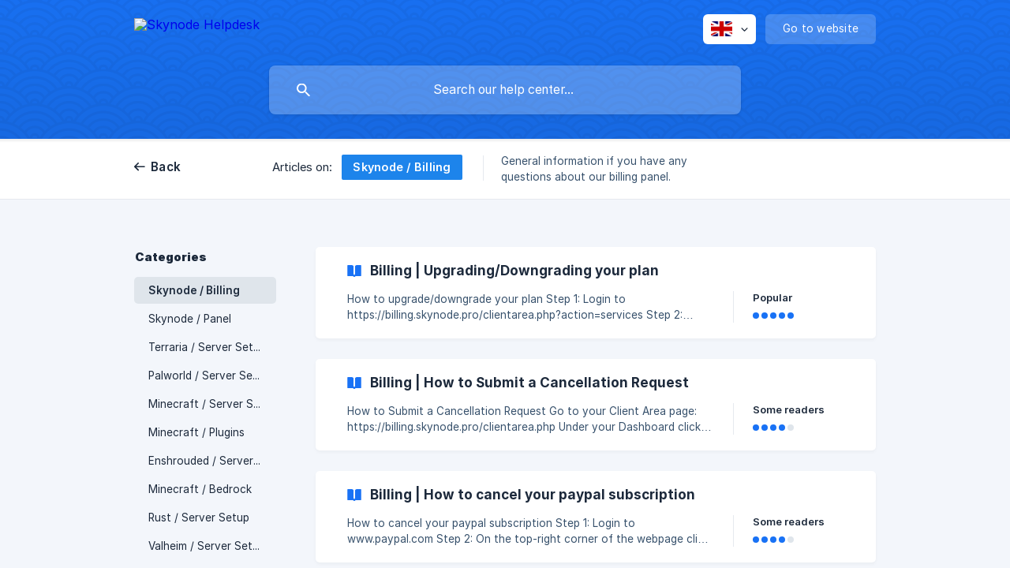

--- FILE ---
content_type: text/html; charset=utf-8
request_url: https://help.skynode.pro/en/category/skynode-billing-1sqy7dh/
body_size: 6184
content:
<!DOCTYPE html><html lang="en" dir="ltr"><head><meta http-equiv="Content-Type" content="text/html; charset=utf-8"><meta name="viewport" content="width=device-width, initial-scale=1"><meta property="og:locale" content="en"><meta property="og:site_name" content="Skynode Helpdesk"><meta property="og:type" content="website"><link rel="icon" href="https://image.crisp.chat/avatar/website/598ecbd2-b24c-4d30-a9e1-c188f2342e7d/512/?1767553380369" type="image/png"><link rel="apple-touch-icon" href="https://image.crisp.chat/avatar/website/598ecbd2-b24c-4d30-a9e1-c188f2342e7d/512/?1767553380369" type="image/png"><meta name="msapplication-TileColor" content="#1972F5"><meta name="msapplication-TileImage" content="https://image.crisp.chat/avatar/website/598ecbd2-b24c-4d30-a9e1-c188f2342e7d/512/?1767553380369"><style type="text/css">*::selection {
  background: rgba(25, 114, 245, .2);
}

.csh-theme-background-color-default {
  background-color: #1972F5;
}

.csh-theme-background-color-light {
  background-color: #F3F6FB;
}

.csh-theme-background-color-light-alpha {
  background-color: rgba(243, 246, 251, .4);
}

.csh-button.csh-button-accent {
  background-color: #1972F5;
}

.csh-article .csh-article-content article a {
  color: #1972F5;
}

.csh-article .csh-article-content article .csh-markdown.csh-markdown-title.csh-markdown-title-h1 {
  border-color: #1972F5;
}

.csh-article .csh-article-content article .csh-markdown.csh-markdown-code.csh-markdown-code-inline {
  background: rgba(25, 114, 245, .075);
  border-color: rgba(25, 114, 245, .2);
  color: #1972F5;
}

.csh-article .csh-article-content article .csh-markdown.csh-markdown-list .csh-markdown-list-item:before {
  background: #1972F5;
}</style><title>Skynode / Billing
 | Skynode Helpdesk</title><script type="text/javascript">window.$crisp = [];

CRISP_WEBSITE_ID = "598ecbd2-b24c-4d30-a9e1-c188f2342e7d";

CRISP_RUNTIME_CONFIG = {
  locale : "en"
};

(function(){d=document;s=d.createElement("script");s.src="https://client.crisp.chat/l.js";s.async=1;d.getElementsByTagName("head")[0].appendChild(s);})();
</script><script async src="https://www.googletagmanager.com/gtag/js?id=UA-90102334-8"></script>
<script>
  window.dataLayer = window.dataLayer || [];
  function gtag(){dataLayer.push(arguments);}
  gtag('js', new Date());

  gtag('config', 'UA-90102334-8');
</script><meta name="description" content="General information if you have any questions about our billing panel."><meta property="og:title" content="Skynode / Billing"><meta property="og:description" content="General information if you have any questions about our billing panel."><meta property="og:url" content="https://help.skynode.pro/en/category/skynode-billing-1sqy7dh/"><link rel="canonical" href="https://help.skynode.pro/en/category/skynode-billing-1sqy7dh/"><link rel="stylesheet" href="https://static.crisp.help/stylesheets/libs/libs.min.css?cca2211f2ccd9cb5fb332bc53b83aaf4c" type="text/css"/><link rel="stylesheet" href="https://static.crisp.help/stylesheets/site/common/common.min.css?ca10ef04f0afa03de4dc66155cd7f7cf7" type="text/css"/><link rel="stylesheet" href="https://static.crisp.help/stylesheets/site/category/category.min.css?c8429d46b815c757c3d8f4c944508c656" type="text/css"/><script src="https://static.crisp.help/javascripts/libs/libs.min.js?c2b50f410e1948f5861dbca6bbcbd5df9" type="text/javascript"></script><script src="https://static.crisp.help/javascripts/site/common/common.min.js?c86907751c64929d4057cef41590a3137" type="text/javascript"></script><script src="https://static.crisp.help/javascripts/site/category/category.min.js?c1682bda17c434a5ad4d643558ae3811e" type="text/javascript"></script></head><body><header role="banner"><div class="csh-wrapper"><div class="csh-header-main"><a href="/en/" role="none" class="csh-header-main-logo"><img src="https://storage.crisp.chat/users/helpdesk/website/96b07f66ef6ab800/bitmap_iicn4b.png" alt="Skynode Helpdesk"></a><div role="none" class="csh-header-main-actions"><div data-expanded="false" role="none" onclick="CrispHelpdeskCommon.toggle_language()" class="csh-header-main-actions-locale"><div class="csh-header-main-actions-locale-current"><span data-country="gb" class="csh-flag"><span class="csh-flag-image"></span></span></div><ul><li><a href="/en/" data-current="true" role="none" class="csh-font-sans-medium"><span data-country="gb" class="csh-flag"><span class="csh-flag-image"></span></span>English</a></li><li><a href="/es/" data-current="false" role="none" class="csh-font-sans-regular"><span data-country="es" class="csh-flag"><span class="csh-flag-image"></span></span>Spanish</a></li><li><a href="/fr/" data-current="false" role="none" class="csh-font-sans-regular"><span data-country="fr" class="csh-flag"><span class="csh-flag-image"></span></span>French</a></li><li><a href="/tl/" data-current="false" role="none" class="csh-font-sans-regular"><span data-country="ph" class="csh-flag"><span class="csh-flag-image"></span></span>Tagalog</a></li></ul></div><a href="https://skynode.pro/" target="_blank" rel="noopener noreferrer" role="none" class="csh-header-main-actions-website"><span class="csh-header-main-actions-website-itself csh-font-sans-regular">Go to website</span></a></div><span class="csh-clear"></span></div><form action="/en/includes/search/" role="search" onsubmit="return false" data-target-suggest="/en/includes/suggest/" data-target-report="/en/includes/report/" data-has-emphasis="false" data-has-focus="false" data-expanded="false" data-pending="false" class="csh-header-search"><span class="csh-header-search-field"><input type="search" name="search_query" autocomplete="off" autocorrect="off" autocapitalize="off" maxlength="100" placeholder="Search our help center..." aria-label="Search our help center..." role="searchbox" onfocus="CrispHelpdeskCommon.toggle_search_focus(true)" onblur="CrispHelpdeskCommon.toggle_search_focus(false)" onkeydown="CrispHelpdeskCommon.key_search_field(event)" onkeyup="CrispHelpdeskCommon.type_search_field(this)" onsearch="CrispHelpdeskCommon.search_search_field(this)" class="csh-font-sans-regular"><span class="csh-header-search-field-autocomplete csh-font-sans-regular"></span><span class="csh-header-search-field-ruler"><span class="csh-header-search-field-ruler-text csh-font-sans-semibold"></span></span></span><div class="csh-header-search-results"></div></form></div><div data-tile="endless-clouds" data-has-banner="false" class="csh-header-background csh-theme-background-color-default"></div></header><nav role="navigation" class="csh-navigation"><div class="csh-wrapper"><div class="csh-navigation-wrap"><a href="/en/" role="link" class="csh-navigation-back csh-font-sans-medium">Back</a><div class="csh-navigation-title csh-navigation-title-list"><div class="csh-navigation-title-list-wrap"><span class="csh-navigation-title-list-subject"><span class="csh-navigation-title-list-subject-label csh-font-sans-regular">Articles on:</span><span style="background-color: #1d84eb;" data-has-category="true" class="csh-category-badge csh-font-sans-medium">Skynode / Billing</span></span><span class="csh-navigation-title-list-separator-wrap"><span class="csh-navigation-title-list-separator"></span></span><div class="csh-navigation-title-list-description-wrap csh-text-wrap csh-font-sans-regular"><div class="csh-navigation-title-list-description"><h6 class="csh-text-ellipsis-multiline csh-text-ellipsis-multiline-lines-2">General information if you have any questions about our billing panel.</h6></div></div></div></div><span class="csh-navigation-pad"></span></div></div></nav><div id="body" class="csh-theme-background-color-light"><div class="csh-wrapper"><div role="main" class="csh-category"><aside role="complementary"><div class="csh-aside"><p class="csh-aside-title csh-text-wrap csh-font-sans-bold">Categories</p><ul role="list"><li role="listitem"><a href="/en/category/skynode-billing-1sqy7dh/" role="link" data-active="true" class="csh-aside-single-line csh-font-sans-medium">Skynode / Billing</a></li><li role="listitem"><a href="/en/category/skynode-panel-xlwz8g/" role="link" data-active="false" class="csh-aside-single-line csh-font-sans-regular">Skynode / Panel</a></li><li role="listitem"><a href="/en/category/terraria-server-setup-1p417e4/" role="link" data-active="false" class="csh-aside-single-line csh-font-sans-regular">Terraria / Server Setup</a></li><li role="listitem"><a href="/en/category/palworld-server-setup-16h476f/" role="link" data-active="false" class="csh-aside-single-line csh-font-sans-regular">Palworld / Server Setup</a></li><li role="listitem"><a href="/en/category/minecraft-server-setup-rddjjy/" role="link" data-active="false" class="csh-aside-single-line csh-font-sans-regular">Minecraft / Server Setup</a></li><li role="listitem"><a href="/en/category/minecraft-plugins-1ebd9ij/" role="link" data-active="false" class="csh-aside-single-line csh-font-sans-regular">Minecraft / Plugins</a></li><li role="listitem"><a href="/en/category/enshrouded-server-setup-1igbzec/" role="link" data-active="false" class="csh-aside-single-line csh-font-sans-regular">Enshrouded / Server Setup</a></li><li role="listitem"><a href="/en/category/minecraft-bedrock-142di61/" role="link" data-active="false" class="csh-aside-single-line csh-font-sans-regular">Minecraft / Bedrock</a></li><li role="listitem"><a href="/en/category/rust-server-setup-1ckbq65/" role="link" data-active="false" class="csh-aside-single-line csh-font-sans-regular">Rust / Server Setup</a></li><li role="listitem"><a href="/en/category/valheim-server-setup-1qsk93/" role="link" data-active="false" class="csh-aside-single-line csh-font-sans-regular">Valheim / Server Setup</a></li><li role="listitem"><a href="/en/category/ark-server-setup-g3ha82/" role="link" data-active="false" class="csh-aside-single-line csh-font-sans-regular">Ark / Server Setup</a></li><li role="listitem"><a href="/en/category/satisfactory-server-setup-1yoina9/" role="link" data-active="false" class="csh-aside-single-line csh-font-sans-regular">Satisfactory / Server Setup</a></li><li role="listitem"><a href="/en/category/factorio-server-setup-iecp3j/" role="link" data-active="false" class="csh-aside-single-line csh-font-sans-regular">Factorio / Server Setup</a></li><li role="listitem"><a href="/en/category/project-zomboid-server-setup-bhu0k1/" role="link" data-active="false" class="csh-aside-single-line csh-font-sans-regular">Project Zomboid / Server Setup</a></li><li role="listitem"><a href="/en/category/7-days-to-die-server-setup-9962l6/" role="link" data-active="false" class="csh-aside-single-line csh-font-sans-regular">7 Days to Die / Server Setup</a></li><li role="listitem"><a href="/en/category/truck-simulators-server-setup-mrfmat/" role="link" data-active="false" class="csh-aside-single-line csh-font-sans-regular">Truck Simulators / Server Setup</a></li></ul></div></aside><section><div data-expanded="false" class="csh-category-section"><ul role="list" class="csh-category-section-list"><li data-collapsed="false" role="listitem" class="csh-category-item"><a href="/en/article/billing-upgradingdowngrading-your-plan-17fh9n3/" role="link" class="csh-box csh-box-link"><h6 class="csh-category-item-title csh-font-sans-semibold csh-text-wrap csh-text-ellipsis-multiline csh-text-ellipsis-multiline-lines-2"><span class="csh-category-item-title-icon csh-theme-background-color-default"></span>Billing | Upgrading/Downgrading your plan</h6><span class="csh-category-item-meta"><span class="csh-category-item-meta-description csh-text-wrap csh-text-ellipsis-multiline csh-text-ellipsis-multiline-lines-2 csh-font-sans-regular">How to upgrade/downgrade your plan

Step 1: Login to https://billing.skynode.pro/clientarea.php?action=services

Step 2: Select the plan you would like to upgrade/downgrade.

Step 3: Click &quot;Upgrade/Downgrade&quot;.

Step 4: Select the plan you would like to change to.</span><span class="csh-category-item-meta-separator"></span><span class="csh-category-item-meta-popularity"><span class="csh-category-item-meta-popularity-label csh-font-sans-medium">Popular</span><span class="csh-popularity"><span data-active="true" class="csh-popularity-bar csh-theme-background-color-default"></span><span data-active="true" class="csh-popularity-bar csh-theme-background-color-default"></span><span data-active="true" class="csh-popularity-bar csh-theme-background-color-default"></span><span data-active="true" class="csh-popularity-bar csh-theme-background-color-default"></span><span data-active="true" class="csh-popularity-bar csh-theme-background-color-default"></span></span></span></span></a></li><li data-collapsed="false" role="listitem" class="csh-category-item"><a href="/en/article/billing-how-to-submit-a-cancellation-request-1u3n7vf/" role="link" class="csh-box csh-box-link"><h6 class="csh-category-item-title csh-font-sans-semibold csh-text-wrap csh-text-ellipsis-multiline csh-text-ellipsis-multiline-lines-2"><span class="csh-category-item-title-icon csh-theme-background-color-default"></span>Billing | How to Submit a Cancellation Request</h6><span class="csh-category-item-meta"><span class="csh-category-item-meta-description csh-text-wrap csh-text-ellipsis-multiline csh-text-ellipsis-multiline-lines-2 csh-font-sans-regular">How to Submit a Cancellation Request



Go to your Client Area page: https://billing.skynode.pro/clientarea.php

Under your Dashboard click on the Services box.

You will then see a list of all of your servers, click on the server that you want to cancel.

On the left hand side you will see actions, click on the one th</span><span class="csh-category-item-meta-separator"></span><span class="csh-category-item-meta-popularity"><span class="csh-category-item-meta-popularity-label csh-font-sans-medium">Some readers</span><span class="csh-popularity"><span data-active="true" class="csh-popularity-bar csh-theme-background-color-default"></span><span data-active="true" class="csh-popularity-bar csh-theme-background-color-default"></span><span data-active="true" class="csh-popularity-bar csh-theme-background-color-default"></span><span data-active="true" class="csh-popularity-bar csh-theme-background-color-default"></span><span data-active="false" class="csh-popularity-bar"></span></span></span></span></a></li><li data-collapsed="false" role="listitem" class="csh-category-item"><a href="/en/article/billing-how-to-cancel-your-paypal-subscription-svum1v/" role="link" class="csh-box csh-box-link"><h6 class="csh-category-item-title csh-font-sans-semibold csh-text-wrap csh-text-ellipsis-multiline csh-text-ellipsis-multiline-lines-2"><span class="csh-category-item-title-icon csh-theme-background-color-default"></span>Billing | How to cancel your paypal subscription</h6><span class="csh-category-item-meta"><span class="csh-category-item-meta-description csh-text-wrap csh-text-ellipsis-multiline csh-text-ellipsis-multiline-lines-2 csh-font-sans-regular">How to cancel your paypal subscription

Step 1: Login to www.paypal.com

Step 2: On the top-right corner of the webpage click the gear icon.

Step 3: Then select the Payments tab.

Step 4: Click Manage Automatic Payments.</span><span class="csh-category-item-meta-separator"></span><span class="csh-category-item-meta-popularity"><span class="csh-category-item-meta-popularity-label csh-font-sans-medium">Some readers</span><span class="csh-popularity"><span data-active="true" class="csh-popularity-bar csh-theme-background-color-default"></span><span data-active="true" class="csh-popularity-bar csh-theme-background-color-default"></span><span data-active="true" class="csh-popularity-bar csh-theme-background-color-default"></span><span data-active="true" class="csh-popularity-bar csh-theme-background-color-default"></span><span data-active="false" class="csh-popularity-bar"></span></span></span></span></a></li><li data-collapsed="false" role="listitem" class="csh-category-item"><a href="/en/article/billing-what-plan-suits-me-the-best-by1wcu/" role="link" class="csh-box csh-box-link"><h6 class="csh-category-item-title csh-font-sans-semibold csh-text-wrap csh-text-ellipsis-multiline csh-text-ellipsis-multiline-lines-2"><span class="csh-category-item-title-icon csh-theme-background-color-default"></span>Billing | What plan suits me the best?</h6><span class="csh-category-item-meta"><span class="csh-category-item-meta-description csh-text-wrap csh-text-ellipsis-multiline csh-text-ellipsis-multiline-lines-2 csh-font-sans-regular">What plan should I pick?

This is determined by lots of factors, but we have tried to make it simpler to choose.

In regards to Minecraft, your choice should mainly be affected by these factors:

Server Usage &amp; Version

Player Count

Amounts of Plugins or Mods

Server Usage

By server usage we mean how your server will be used. If you are buying your server to play survival with a couple of friends then the following Minecraft RAM recommendations listed below should work, but if you</span><span class="csh-category-item-meta-separator"></span><span class="csh-category-item-meta-popularity"><span class="csh-category-item-meta-popularity-label csh-font-sans-medium">Few readers</span><span class="csh-popularity"><span data-active="true" class="csh-popularity-bar csh-theme-background-color-default"></span><span data-active="true" class="csh-popularity-bar csh-theme-background-color-default"></span><span data-active="false" class="csh-popularity-bar"></span><span data-active="false" class="csh-popularity-bar"></span><span data-active="false" class="csh-popularity-bar"></span></span></span></span></a></li><li data-collapsed="false" role="listitem" class="csh-category-item"><a href="/en/article/billing-what-are-dedicated-ips-3zzij0/" role="link" class="csh-box csh-box-link"><h6 class="csh-category-item-title csh-font-sans-semibold csh-text-wrap csh-text-ellipsis-multiline csh-text-ellipsis-multiline-lines-2"><span class="csh-category-item-title-icon csh-theme-background-color-default"></span>Billing | What are Dedicated IPs</h6><span class="csh-category-item-meta"><span class="csh-category-item-meta-description csh-text-wrap csh-text-ellipsis-multiline csh-text-ellipsis-multiline-lines-2 csh-font-sans-regular">What are Dedicated IP's

A Dedicated IP means your server uses the default port for Minecraft (25565) This means you do not need to include the port at the end of the IP when connecting. The only change with a Dedicated IP is the server address entered when connecting to your server. For Example:

no.dedicated.ip:12345 / yes.dedicated.ip

We offer Dedicated IPs for $3 per month as an add-on to all services - simply click Yes for a Dedicated IP in</span><span class="csh-category-item-meta-separator"></span><span class="csh-category-item-meta-popularity"><span class="csh-category-item-meta-popularity-label csh-font-sans-medium">Few readers</span><span class="csh-popularity"><span data-active="true" class="csh-popularity-bar csh-theme-background-color-default"></span><span data-active="true" class="csh-popularity-bar csh-theme-background-color-default"></span><span data-active="false" class="csh-popularity-bar"></span><span data-active="false" class="csh-popularity-bar"></span><span data-active="false" class="csh-popularity-bar"></span></span></span></span></a></li><li data-collapsed="false" role="listitem" class="csh-category-item"><a href="/en/article/billing-how-to-change-your-server-location-rcf8o8/" role="link" class="csh-box csh-box-link"><h6 class="csh-category-item-title csh-font-sans-semibold csh-text-wrap csh-text-ellipsis-multiline csh-text-ellipsis-multiline-lines-2"><span class="csh-category-item-title-icon csh-theme-background-color-default"></span>Billing | How to Change your Server Location</h6><span class="csh-category-item-meta"><span class="csh-category-item-meta-description csh-text-wrap csh-text-ellipsis-multiline csh-text-ellipsis-multiline-lines-2 csh-font-sans-regular">How to Change your Server Location

1. Go to billing.skynode.pro

2. Click on Services

3. Click on View Available Addons on the middle left.

4. Order the one time addons

5. Complete the Check Out process

6. Submit a ticket on our Billing Panel</span><span class="csh-category-item-meta-separator"></span><span class="csh-category-item-meta-popularity"><span class="csh-category-item-meta-popularity-label csh-font-sans-medium">Few readers</span><span class="csh-popularity"><span data-active="true" class="csh-popularity-bar csh-theme-background-color-default"></span><span data-active="true" class="csh-popularity-bar csh-theme-background-color-default"></span><span data-active="false" class="csh-popularity-bar"></span><span data-active="false" class="csh-popularity-bar"></span><span data-active="false" class="csh-popularity-bar"></span></span></span></span></a></li><li data-collapsed="false" role="listitem" class="csh-category-item"><a href="/en/article/billing-partnership-with-skynode-1iqtytc/" role="link" class="csh-box csh-box-link"><h6 class="csh-category-item-title csh-font-sans-semibold csh-text-wrap csh-text-ellipsis-multiline csh-text-ellipsis-multiline-lines-2"><span class="csh-category-item-title-icon csh-theme-background-color-default"></span>Billing | Partnership with Skynode</h6><span class="csh-category-item-meta"><span class="csh-category-item-meta-description csh-text-wrap csh-text-ellipsis-multiline csh-text-ellipsis-multiline-lines-2 csh-font-sans-regular">Applying for a partnership with Skynode

Here at Skynode, we have a partnership program to work with people that are content creators or want to work with companies to provide offers for their users, for example. In return, we can provide services such as Minecraft servers or even promo codes for your users. State what you want in your application and we can discuss it with you.

What are the requirements?

The requirements vary depending on what you want us to partner with (i.e. a serve</span><span class="csh-category-item-meta-separator"></span><span class="csh-category-item-meta-popularity"><span class="csh-category-item-meta-popularity-label csh-font-sans-medium">Few readers</span><span class="csh-popularity"><span data-active="true" class="csh-popularity-bar csh-theme-background-color-default"></span><span data-active="true" class="csh-popularity-bar csh-theme-background-color-default"></span><span data-active="false" class="csh-popularity-bar"></span><span data-active="false" class="csh-popularity-bar"></span><span data-active="false" class="csh-popularity-bar"></span></span></span></span></a></li><li data-collapsed="false" role="listitem" class="csh-category-item"><a href="/en/article/billing-changing-configurable-options-of-your-server-1bekdcb/" role="link" class="csh-box csh-box-link"><h6 class="csh-category-item-title csh-font-sans-semibold csh-text-wrap csh-text-ellipsis-multiline csh-text-ellipsis-multiline-lines-2"><span class="csh-category-item-title-icon csh-theme-background-color-default"></span>Billing | Changing configurable options of your server</h6><span class="csh-category-item-meta"><span class="csh-category-item-meta-description csh-text-wrap csh-text-ellipsis-multiline csh-text-ellipsis-multiline-lines-2 csh-font-sans-regular">Changing configurable options of your server

Step 1: Login to https://billing.skynode.pro/clientarea.php?action=services

Step 2: Select the plan you would like to change the configurable options for

Step 3: Click &quot;Upgrade/Downgrade options&quot;.

Step 4: Select the configurable option you would like to change.</span><span class="csh-category-item-meta-separator"></span><span class="csh-category-item-meta-popularity"><span class="csh-category-item-meta-popularity-label csh-font-sans-medium">Few readers</span><span class="csh-popularity"><span data-active="true" class="csh-popularity-bar csh-theme-background-color-default"></span><span data-active="false" class="csh-popularity-bar"></span><span data-active="false" class="csh-popularity-bar"></span><span data-active="false" class="csh-popularity-bar"></span><span data-active="false" class="csh-popularity-bar"></span></span></span></span></a></li><li data-collapsed="false" role="listitem" class="csh-category-item"><a href="/en/article/billing-how-to-upgradedowngrade-the-memory-and-slots-on-your-terraria-server-13f1t4n/" role="link" class="csh-box csh-box-link"><h6 class="csh-category-item-title csh-font-sans-semibold csh-text-wrap csh-text-ellipsis-multiline csh-text-ellipsis-multiline-lines-2"><span class="csh-category-item-title-icon csh-theme-background-color-default"></span>Billing | How to Upgrade/Downgrade the Memory and Slots on your Terraria Server</h6><span class="csh-category-item-meta"><span class="csh-category-item-meta-description csh-text-wrap csh-text-ellipsis-multiline csh-text-ellipsis-multiline-lines-2 csh-font-sans-regular">Billing How to Upgrade the Memory and Slots on your Terraria Server

Go to https://billing.skynode.pro/clientarea.php

Select your Terraria Server

Click Upgrade/Downgrade Options

Upgrade/Downgrade Options

On the Player Slots Tab

 New Configurations (https://storage.crisp.chat/</span><span class="csh-category-item-meta-separator"></span><span class="csh-category-item-meta-popularity"><span class="csh-category-item-meta-popularity-label csh-font-sans-medium">Few readers</span><span class="csh-popularity"><span data-active="true" class="csh-popularity-bar csh-theme-background-color-default"></span><span data-active="false" class="csh-popularity-bar"></span><span data-active="false" class="csh-popularity-bar"></span><span data-active="false" class="csh-popularity-bar"></span><span data-active="false" class="csh-popularity-bar"></span></span></span></span></a></li><li data-collapsed="false" role="listitem" class="csh-category-item"><a href="/en/article/billing-how-to-purchase-a-paid-skynode-server-oggq9t/" role="link" class="csh-box csh-box-link"><h6 class="csh-category-item-title csh-font-sans-semibold csh-text-wrap csh-text-ellipsis-multiline csh-text-ellipsis-multiline-lines-2"><span class="csh-category-item-title-icon csh-theme-background-color-default"></span>Billing | How to purchase a paid Skynode server</h6><span class="csh-category-item-meta"><span class="csh-category-item-meta-description csh-text-wrap csh-text-ellipsis-multiline csh-text-ellipsis-multiline-lines-2 csh-font-sans-regular">Video explaining how to purchase a paid server from Skynode.</span><span class="csh-category-item-meta-separator"></span><span class="csh-category-item-meta-popularity"><span class="csh-category-item-meta-popularity-label csh-font-sans-medium">Few readers</span><span class="csh-popularity"><span data-active="true" class="csh-popularity-bar csh-theme-background-color-default"></span><span data-active="false" class="csh-popularity-bar"></span><span data-active="false" class="csh-popularity-bar"></span><span data-active="false" class="csh-popularity-bar"></span><span data-active="false" class="csh-popularity-bar"></span></span></span></span></a></li><li data-collapsed="false" role="listitem" class="csh-category-item"><a href="/en/article/billing-how-to-buy-dedicated-ip-address-upgrade-storage-and-increase-cloud-backups-count-1kpri4a/" role="link" class="csh-box csh-box-link"><h6 class="csh-category-item-title csh-font-sans-semibold csh-text-wrap csh-text-ellipsis-multiline csh-text-ellipsis-multiline-lines-2"><span class="csh-category-item-title-icon csh-theme-background-color-default"></span>BIlling | How to buy Dedicated IP Address, Upgrade Storage and Increase Cloud Backups Count</h6><span class="csh-category-item-meta"><span class="csh-category-item-meta-description csh-text-wrap csh-text-ellipsis-multiline csh-text-ellipsis-multiline-lines-2 csh-font-sans-regular">How to buy Dedicated IP Address, Upgrade Storage and Increase Cloud Backups Count

1. First, go to billing.skynode.pro and login.

2. Click on your Active Product/Services

3. On the left side, there will be Upgrade/Downgrade Options and click on that.

4. You can now choose to upgrade the following

Buy a  Dedicated IP Address (https://help.skynode.pro/e</span><span class="csh-category-item-meta-separator"></span><span class="csh-category-item-meta-popularity"><span class="csh-category-item-meta-popularity-label csh-font-sans-medium">Few readers</span><span class="csh-popularity"><span data-active="true" class="csh-popularity-bar csh-theme-background-color-default"></span><span data-active="false" class="csh-popularity-bar"></span><span data-active="false" class="csh-popularity-bar"></span><span data-active="false" class="csh-popularity-bar"></span><span data-active="false" class="csh-popularity-bar"></span></span></span></span></a></li><li data-collapsed="false" role="listitem" class="csh-category-item"><a href="/en/article/billing-the-skynode-affiliate-program-get-free-skynode-credits-esino4/" role="link" class="csh-box csh-box-link"><h6 class="csh-category-item-title csh-font-sans-semibold csh-text-wrap csh-text-ellipsis-multiline csh-text-ellipsis-multiline-lines-2"><span class="csh-category-item-title-icon csh-theme-background-color-default"></span>Billing | The Skynode Affiliate Program (Get FREE Skynode Credits!)</h6><span class="csh-category-item-meta"><span class="csh-category-item-meta-description csh-text-wrap csh-text-ellipsis-multiline csh-text-ellipsis-multiline-lines-2 csh-font-sans-regular">We're excited to introduce our Affiliate Program, designed to reward our loyal supporters with Store Credits! With your earning potential, you can get the paid Skynode service for absolutely free and unlock a wide range of game servers for popular titles like Minecraft (Java &amp; Bedrock), Terraria, ARK, Project Zomboid, Satisfactory, Unturned, Valheim, Factorio, Euro Truck Simulator 2, and American Truck Simulator.</span><span class="csh-category-item-meta-separator"></span><span class="csh-category-item-meta-popularity"><span class="csh-category-item-meta-popularity-label csh-font-sans-medium">Few readers</span><span class="csh-popularity"><span data-active="true" class="csh-popularity-bar csh-theme-background-color-default"></span><span data-active="false" class="csh-popularity-bar"></span><span data-active="false" class="csh-popularity-bar"></span><span data-active="false" class="csh-popularity-bar"></span><span data-active="false" class="csh-popularity-bar"></span></span></span></span></a></li></ul></div></section></div></div></div><footer role="contentinfo"><div class="csh-footer-ask"><div class="csh-wrapper"><div class="csh-footer-ask-text"><p class="csh-footer-ask-text-title csh-text-wrap csh-font-sans-bold">Not finding what you are looking for?</p><p class="csh-footer-ask-text-label csh-text-wrap csh-font-sans-regular">Chat with us or send us an email.</p></div><ul class="csh-footer-ask-buttons"><li><a aria-label="Chat with us" href="#" role="button" onclick="CrispHelpdeskCommon.open_chatbox(); return false;" class="csh-button csh-button-accent csh-button-icon-chat csh-button-has-left-icon csh-font-sans-regular">Chat with us</a></li><li><a aria-label="Send us an email" href="mailto:support@skynode.pro" role="button" class="csh-button csh-button-accent csh-button-icon-email csh-button-has-left-icon csh-font-sans-regular">Send us an email</a></li></ul></div></div><div class="csh-footer-copyright csh-footer-copyright-separated"><div class="csh-wrapper"><span class="csh-footer-copyright-brand"><span class="csh-font-sans-regular">© 2026</span><img src="https://storage.crisp.chat/users/helpdesk/website/96b07f66ef6ab800/group-160_1ihv8aa.png" alt="Skynode Helpdesk"></span><span class="csh-footer-copyright-crisp csh-font-sans-regular">We run on<span> </span><a href="https://crisp.chat/knowledge/?utm_medium=knowledge" rel="nofollow" target="_blank" role="none" class="csh-font-sans-medium">Crisp Knowledge</a>.</span></div></div></footer></body></html>